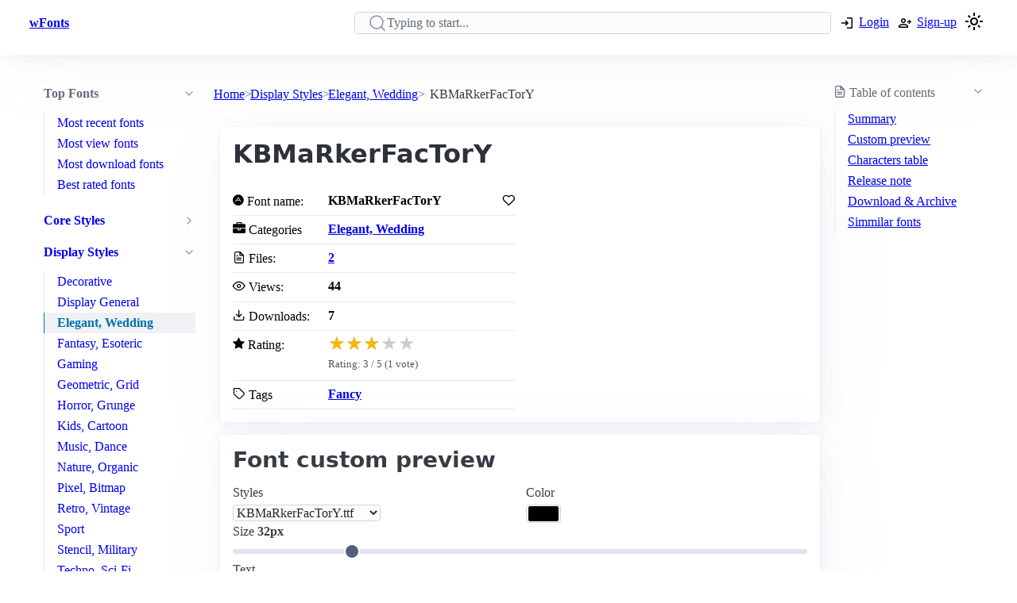

--- FILE ---
content_type: text/html; charset=utf-8
request_url: https://www.wfonts.com/font/kbmarkerfactory
body_size: 10910
content:
<!DOCTYPE html>

<html lang="en" data-theme="light">
<head>
    <title>KBMaRkerFacTorY Font</title>
    <meta charSet="utf-8" />
    <meta name="viewport" content="width=device-width,initial-scale=1" />
    <link rel="dns-prefetch" href="https://fonts.googleapis.com">
    <link rel="dns-prefetch" href="https://pagead2.googlesyndication.com">
    <link rel="dns-prefetch" href="https://www.google-analytics.com">
    <link rel="dns-prefetch" href="https://adservice.google.com">
    <link rel="dns-prefetch" href="https://googleads.g.doubleclick.net">
    <link rel="dns-prefetch" href="https://www.googletagservices.com">
    <link rel="dns-prefetch" href="https://www.doubleclickbygoogle.com">
    <link rel="dns-prefetch" href="https://static.wfonts.com">
    <link rel="dns-prefetch" href="https://media.wfonts.com">
    <link rel="preconnect" href="https://fonts.gstatic.com" crossorigin>
    <link rel="preconnect" href="https://static.wfonts.com" crossorigin>
    <link rel="preconnect" href="https://media.wfonts.com" crossorigin>

    
    

<meta name="description" content="Download KBMaRkerFacTorY Copyright KhrysBosland. FontFamily KBMaRkerFacTorY. FontSubfamily Medium. FontSubfamilyID KhrysBosland:KBMaRkerFacTorY" />
<meta name="keywords" content="KBMaRkerFacTorY, Elegant, Wedding, Fancy" />


<meta property="og:locale" content="en_US" />
<meta property="og:site_name" content="www.wfonts.com" />
<meta property="og:title" content="KBMaRkerFacTorY" />
<meta property="og:description" content="Download KBMaRkerFacTorY Copyright KhrysBosland. FontFamily KBMaRkerFacTorY. FontSubfamily Medium. FontSubfamilyID KhrysBosland:KBMaRkerFacTorY" />
<meta property="og:url" content="https://www.wfonts.com/font/kbmarkerfactory" />
<meta property="og:image" content="https://media.wfonts.com/sample-character/data/2014/07/20/kbmarkerfactory/KBMaRkerFacTorY.ttf" />


<meta name="twitter:card" content="summary" />
<meta name="twitter:site" content="www.wfonts.com">
<meta name="twitter:title" content="KBMaRkerFacTorY">
<meta name="twitter:description" content="Download KBMaRkerFacTorY Copyright KhrysBosland. FontFamily KBMaRkerFacTorY. FontSubfamily Medium. FontSubfamilyID KhrysBosland:KBMaRkerFacTorY">
<meta name="twitter:url" content="https://www.wfonts.com/font/kbmarkerfactory">

<link rel="canonical" href="https://www.wfonts.com/font/kbmarkerfactory" />


    <meta itemprop="dateCreated" content="7/20/2014 3:29:37 AM" />
    <meta itemprop="dateModified" content="7/20/2014 3:29:37 AM" />
    


        <link href="https://static.wfonts.com/Assets/css/1.1.2.3.css" rel="stylesheet" />
            <script type="text/plain"
                    data-cookie-category="marketing"
                    data-src="https://pagead2.googlesyndication.com/pagead/js/adsbygoogle.js?client=ca-pub-7253668261457811"
                    async
                    crossorigin="anonymous"></script>
        <!-- GA4 base script -->
        <script async src="https://www.googletagmanager.com/gtag/js?id=G-TS0JV8MQVD"></script>
        <script>
            window.dataLayer = window.dataLayer || [];
            function gtag() { dataLayer.push(arguments); }

            gtag('consent', 'default', {
                ad_storage: 'denied',
                ad_user_data: 'denied',
                ad_personalization: 'denied',
                analytics_storage: 'denied'
            });

            gtag('js', new Date());

            gtag('config', 'G-TS0JV8MQVD', {
                send_page_view: false
            });
        </script>
        <!-- GA4 base script -->
        <script defer src="https://static.wfonts.com/Assets/js/1.1.2.3.js"></script>


    
    <script type="application/ld+json">
    {"@context":"https://schema.org","@type":"BreadcrumbList","itemListElement":[{"@type":"ListItem","position":1,"name":"Home","item":"https://www.wfonts.com/"},{"@type":"ListItem","position":2,"name":"Display Styles","item":"https://www.wfonts.com/category/display-styles"},{"@type":"ListItem","position":3,"name":"Elegant, Wedding","item":"https://www.wfonts.com/category/display-styles/elegant-wedding"},{"@type":"ListItem","position":4,"name":"KBMaRkerFacTorY","item":"https://www.wfonts.com/font/kbmarkerfactory"}]}
    </script>
        <script type="application/ld+json">
            {"@context":"http://schema.org/","@type":"SoftwareApplication","name":"KBMaRkerFacTorY","operatingSystem":"WINDOWS","applicationCategory":"https://schema.org/FontApplication","aggregateRating":{"@type":"AggregateRating","ratingValue":"3","reviewCount":"1","bestRating":"3","worstRating":"3"}}
        </script>


    <script type='application/ld+json'>
        {"@context":"https:\/\/schema.org","@type":"WebSite","@id":"#website","url":"https:\/\/www.wfonts.com\/","name":"Download free font","potentialAction":{"@type":"SearchAction","target":"https:\/\/www.wfonts.com\/search?q={search_term_string}","query-input":"required name=search_term_string"}}
    </script>

</head>
<body>


    <header>
        <div class="container">
            <nav>
                <ul>
                    <li class="show-xs">
                        <a aria-label="Discover all fonts categories" class="secondary" href="javascript:;" data-toggle="font-category">
                            <svg xmlns="http://www.w3.org/2000/svg" width="24" height="24" viewBox="0 0 24 24" stroke-width="2" stroke="currentColor" fill="none" stroke-linecap="round" stroke-linejoin="round" class="icon-menu"><path d="M4 6l16 0"></path><path d="M4 12l16 0"></path><path d="M4 18l16 0"></path></svg>
                        </a>
                    </li>
                    <li class="hide-xs"><a class="secondary" href="/" title=""><strong>wFonts</strong></a></li>
                </ul>
                <ul>
                    <li>
                        <form method="get" action="/search" id="formSearch">

                            <input required aria-label="Search" placeholder="Typing to start..." type="search" name="q" id="searchBox" value="" />
                            <div id="autocompleteResult"></div>
                        </form>
                    </li>

                        <li>
                            <a aria-label="Logon your account" class="secondary" role="button" href="/Account/Login?ReturnUrl=/font/kbmarkerfactory">
                                <svg xmlns="http://www.w3.org/2000/svg" height="20px" viewBox="0 -960 960 960" width="20px"><path d="M480-144v-72h264v-528H480v-72h264q29.7 0 50.85 21.15Q816-773.7 816-744v528q0 29.7-21.15 50.85Q773.7-144 744-144H480Zm-72-168-51-51 81-81H144v-72h294l-81-81 51-51 168 168-168 168Z" /></svg>
                                <span class="hide-xs">Login</span>
                            </a>
                        </li>
                        <li>
                            <a aria-label="Create a new account" class="secondary" role="button" href="/Account/Register">
                                <svg xmlns="http://www.w3.org/2000/svg" height="20px" viewBox="0 -960 960 960" width="20px"><path d="M708-432v-84h-84v-72h84v-84h72v84h84v72h-84v84h-72Zm-324-48q-60 0-102-42t-42-102q0-60 42-102t102-42q60 0 102 42t42 102q0 60-42 102t-102 42ZM96-192v-92q0-25.78 12.5-47.39T143-366q55-32 116-49t125-17q64 0 125 17t116 49q22 13 34.5 34.61T672-284v92H96Zm72-72h432v-20q0-6.47-3.03-11.76-3.02-5.3-7.97-8.24-47-27-99-41.5T384-360q-54 0-106 14.5T179-304q-4.95 2.94-7.98 8.24Q168-290.47 168-284v20Zm216.21-288Q414-552 435-573.21t21-51Q456-654 434.79-675t-51-21Q354-696 333-674.79t-21 51Q312-594 333.21-573t51 21Zm-.21-73Zm0 361Z" /></svg>
                                <span class="hide-xs">Sign-up</span>
                            </a>
                        </li>
                    <li>
                        <a title="Theme switcher" href="javascript:;" id="themeToggle" class="secondary">
                            <span id="themeIcon">🌙</span>
                        </a>
                    </li>
                </ul>
            </nav>
        </div>
    </header>


    




<main class="layout-details container">
    



<aside id="font-category" class="mslide left">
    <nav>
        <ul class="show-xs">
            <li><a class="secondary" href="/"><strong>Home</strong></a></li>
            <li class="close-m-menu" data-toggle="font-category">
                <a class="secondary">
                    <svg xmlns="http://www.w3.org/2000/svg" width="24" height="24" viewBox="0 0 24 24" fill="none" stroke="currentColor" stroke-width="2" stroke-linecap="round" stroke-linejoin="round"><path stroke="none" d="M0 0h24v24H0z" fill="none" /><path d="M18 6l-12 12" /><path d="M6 6l12 12" /></svg>
                </a>
            </li>
        </ul>


            <details open>
                <summary>
                    <strong>Top Fonts</strong>
                </summary>
                <ul>
                            <li><a class="secondary" href="/top/recent">Most recent fonts</a></li>
                            <li><a class="secondary" href="/top/view">Most view fonts</a></li>
                            <li><a class="secondary" href="/top/download">Most download fonts</a></li>
                            <li><a class="secondary" href="/top/rated">Best rated fonts</a></li>
                </ul>
            </details>


                <details >
                    <summary>
                        <a class="secondary" href="/category/core-styles"><strong>Core Styles</strong></a>
                    </summary>
                    <ul>
                                <li>
                                    <a class="secondary" href="/category/core-styles/blackletter-gothic">Blackletter, Gothic</a>
                                </li>
                                <li>
                                    <a class="secondary" href="/category/core-styles/modern-minimal">Modern, Minimal</a>
                                </li>
                                <li>
                                    <a class="secondary" href="/category/core-styles/monospace-typewriter">Monospace, Typewriter</a>
                                </li>
                                <li>
                                    <a class="secondary" href="/category/core-styles/sans-serif">Sans Serif</a>
                                </li>
                                <li>
                                    <a class="secondary" href="/category/core-styles/script-handwritten">Script, Handwritten</a>
                                </li>
                                <li>
                                    <a class="secondary" href="/category/core-styles/style-variants">Style Variants</a>
                                </li>
                    </ul>
                </details>
                <details open>
                    <summary>
                        <a class="secondary" href="/category/display-styles"><strong>Display Styles</strong></a>
                    </summary>
                    <ul>
                                <li>
                                    <a class="secondary" href="/category/display-styles/decorative">Decorative</a>
                                </li>
                                <li>
                                    <a class="secondary" href="/category/display-styles/display-general">Display General</a>
                                </li>
                                <li class="active">
                                    <a class="secondary" href="/category/display-styles/elegant-wedding" aria-current="page">Elegant, Wedding</a>
                                </li>
                                <li>
                                    <a class="secondary" href="/category/display-styles/fantasy-esoteric">Fantasy, Esoteric</a>
                                </li>
                                <li>
                                    <a class="secondary" href="/category/display-styles/gaming">Gaming</a>
                                </li>
                                <li>
                                    <a class="secondary" href="/category/display-styles/geometric-grid">Geometric, Grid</a>
                                </li>
                                <li>
                                    <a class="secondary" href="/category/display-styles/horror-grunge">Horror, Grunge</a>
                                </li>
                                <li>
                                    <a class="secondary" href="/category/display-styles/kids-cartoon">Kids, Cartoon</a>
                                </li>
                                <li>
                                    <a class="secondary" href="/category/display-styles/music-dance">Music, Dance</a>
                                </li>
                                <li>
                                    <a class="secondary" href="/category/display-styles/nature-organic">Nature, Organic</a>
                                </li>
                                <li>
                                    <a class="secondary" href="/category/display-styles/pixel-bitmap">Pixel, Bitmap</a>
                                </li>
                                <li>
                                    <a class="secondary" href="/category/display-styles/retro-vintage">Retro, Vintage</a>
                                </li>
                                <li>
                                    <a class="secondary" href="/category/display-styles/sport">Sport</a>
                                </li>
                                <li>
                                    <a class="secondary" href="/category/display-styles/stencil-military">Stencil, Military</a>
                                </li>
                                <li>
                                    <a class="secondary" href="/category/display-styles/techno-sci-fi">Techno, Sci-Fi</a>
                                </li>
                                <li>
                                    <a class="secondary" href="/category/display-styles/urban-tattoo">Urban, Tattoo</a>
                                </li>
                                <li>
                                    <a class="secondary" href="/category/display-styles/western">Western</a>
                                </li>
                    </ul>
                </details>
                <details >
                    <summary>
                        <a class="secondary" href="/category/thematic-holiday"><strong>Thematic, Holiday</strong></a>
                    </summary>
                    <ul>
                                <li>
                                    <a class="secondary" href="/category/thematic-holiday/art-creative">Art, Creative</a>
                                </li>
                                <li>
                                    <a class="secondary" href="/category/thematic-holiday/holiday-seasons">Holiday, Seasons</a>
                                </li>
                                <li>
                                    <a class="secondary" href="/category/thematic-holiday/mood-lifestyle">Mood, Lifestyle</a>
                                </li>
                    </ul>
                </details>
                <details >
                    <summary>
                        <a class="secondary" href="/category/culture-language"><strong>Culture, Language</strong></a>
                    </summary>
                    <ul>
                                <li>
                                    <a class="secondary" href="/category/culture-language/ancient-mythic">Ancient, Mythic</a>
                                </li>
                                <li>
                                    <a class="secondary" href="/category/culture-language/classical">Classical</a>
                                </li>
                                <li>
                                    <a class="secondary" href="/category/culture-language/east-asian">East Asian</a>
                                </li>
                                <li>
                                    <a class="secondary" href="/category/culture-language/european">European</a>
                                </li>
                                <li>
                                    <a class="secondary" href="/category/culture-language/generic-foreign">Generic Foreign</a>
                                </li>
                                <li>
                                    <a class="secondary" href="/category/culture-language/latin-american">Latin American</a>
                                </li>
                                <li>
                                    <a class="secondary" href="/category/culture-language/middle-eastern-asian">Middle Eastern, Asian</a>
                                </li>
                                <li>
                                    <a class="secondary" href="/category/culture-language/national-styles">National Styles</a>
                                </li>
                                <li>
                                    <a class="secondary" href="/category/culture-language/vietnamese">Vietnamese</a>
                                </li>
                    </ul>
                </details>
                <details >
                    <summary>
                        <a class="secondary" href="/category/brand-media"><strong>Brand, Media</strong></a>
                    </summary>
                    <ul>
                                <li>
                                    <a class="secondary" href="/category/brand-media/brand-logo-style">Brand, Logo Style</a>
                                </li>
                                <li>
                                    <a class="secondary" href="/category/brand-media/film-television">Film, Television</a>
                                </li>
                                <li>
                                    <a class="secondary" href="/category/brand-media/franchise-character">Franchise / Character</a>
                                </li>
                    </ul>
                </details>
                <details >
                    <summary>
                        <a class="secondary" href="/category/symbols-icons"><strong>Symbols, Icons</strong></a>
                    </summary>
                    <ul>
                                <li>
                                    <a class="secondary" href="/category/symbols-icons/dingbats-ornaments">Dingbats, Ornaments</a>
                                </li>
                                <li>
                                    <a class="secondary" href="/category/symbols-icons/people-faces">People, Faces</a>
                                </li>
                                <li>
                                    <a class="secondary" href="/category/symbols-icons/shapes-icons">Shapes, Icons</a>
                                </li>
                    </ul>
                </details>
                <details >
                    <summary>
                        <a class="secondary" href="/category/system-technical"><strong>System, Technical</strong></a>
                    </summary>
                    <ul>
                                <li>
                                    <a class="secondary" href="/category/system-technical/encoding">Encoding</a>
                                </li>
                                <li>
                                    <a class="secondary" href="/category/system-technical/os-fonts">OS Fonts</a>
                                </li>
                    </ul>
                </details>
                <details >
                    <summary>
                        <a class="secondary" href="/category/other"><strong>Other</strong></a>
                    </summary>
                    <ul>
                                <li>
                                    <a class="secondary" href="/category/other/miscellaneous">Miscellaneous</a>
                                </li>
                                <li>
                                    <a class="secondary" href="/category/other/specialty">Specialty</a>
                                </li>
                    </ul>
                </details>


    </nav>
</aside>

    <nav aria-label="breadcrumb">
    <ol>
            <li>
                    <a href="/">Home</a>
            </li>
            <li>
                    <a href="/category/display-styles">Display Styles</a>
            </li>
            <li>
                    <a href="/category/display-styles/elegant-wedding">Elegant, Wedding</a>
            </li>
            <li>
                    <span aria-current="page">KBMaRkerFacTorY</span>
            </li>
    </ol>
</nav>

    <aside class="table-of-content">
        <nav id="toc">
            <details>
                <summary><i class="icon-file-text"></i> <span>Table of contents</span></summary>
                <ol>
                    <li><a class="secondary" href="#summary">Summary</a></li>
                    <li><a class="secondary" href="#font-preview-section">Custom preview</a></li>
                    <li><a class="secondary" href="#characters-table">Characters table</a></li>
                    <li><a class="secondary" href="#release-note">Release note</a></li>
                    <li><a class="secondary" href="#archive">Download & Archive</a></li>
                    <li><a class="secondary" href="#simmilar">Simmilar fonts</a></li>
                </ol>
            </details>

            <div class="adr">
                <ins class="adsbygoogle"
     style="display:block"
     data-ad-client="ca-pub-7253668261457811"
     data-ad-slot="4908186718"
     data-ad-format="auto"
     data-full-width-responsive="true"></ins>

            </div>
        </nav>
    </aside>


    <div class="font-details">
        <article id="summary">
            <div class="heading">
                <h1>KBMaRkerFacTorY</h1>
            </div>

            <div class="summary-container">
                <div class="font-summary">

                    <div>
                        <i class="icon-adn"></i> Font name:
                    </div>
                    <div class="grid-stats">
                        <strong>KBMaRkerFacTorY</strong>
                            <a aria-label="Add from your favorites" role="button" class="outline" data-user="0" data-id="0" data-action="favorite">
                                <i class="icon-heart"></i>
                            </a>
                    </div>

                    <div><i class="icon-briefcase"></i> Categories</div>
                    <div><a href="/category/display-styles/elegant-wedding" title="Find all font by Elegant, Wedding category"><strong>Elegant, Wedding</strong></a></div>


                                                            <div>
                        <i class="icon-file-text"></i> Files:
                    </div>
                    <div>
                        <strong><a href="#archive">2</a></strong>
                    </div>

                    <div>
                        <i class="icon-eye"></i> Views:
                    </div>
                    <div class="grid-stats">
                        <strong>44</strong>

                    </div>

                    <div>
                        <i class="icon-download"></i> Downloads:
                    </div>
                    <div class="grid-stats">
                        <strong>7</strong>

                    </div>
                    <div>
                        <i class="icon-star"></i> Rating:
                    </div>

                    <div data-rating
                         data-item-id="104271"
                         data-avg="3"
                         data-votes="1">
                    </div>


                    <div>
                        <i class="icon-tag"></i> Tags
                    </div>
                    <div>
                        <div>
                            <a href="/tag/fancy" title="Find all font by Fancy tag"><strong>Fancy</strong></a>
                        </div>
                    </div>
                </div>

                <div class="gg-ad">
                    <ins class="adsbygoogle"
     style="display:block"
     data-ad-client="ca-pub-7253668261457811"
     data-ad-slot="4908186718"
     data-ad-format="auto"
     data-full-width-responsive="true"></ins>

                </div>
            </div>
        </article>


        <article id="font-preview-section">
            <h2>Font custom preview</h2>

            <form id="font-preview-form">
                <div class="grid">
                    <div>
                        <label>Styles</label>
                        <select name="style" aria-label="Select font style format" required>

                                <option value="/data/2014/07/20/kbmarkerfactory/KBMaRkerFacTorY.ttf" selected>KBMaRkerFacTorY.ttf</option>
                                <option value="/data/2014/07/20/kbmarkerfactory/KBMaRkerFacTorY.woff" >KBMaRkerFacTorY.woff</option>
                        </select>
                    </div>

                    <div>
                        <label>Color</label>
                        <input type="color" name="color" aria-label="Color picker">
                    </div>
                </div>

                <div>
                    <label>
                        <span>
                            Size
                            <strong id="font-size-value">32px</strong>
                        </span>
                    </label>
                    <input type="range" name="size" min="10" max="120" value="32" aria-label="Customize size preview">
                </div>

                <div>
                    <label>
                        Text
                    </label>
                    <div id="preview-text-input"
                         contenteditable="true"
                         data-role="preview-text"
                         data-placeholder="Write something to preview..."></div>
                </div>
            </form>

            <div id="preview-render" aria-live="polite"></div>

            <div class="pre-css">
                <pre id="css-snippet-box"></pre>
                <button type="button" id="copy-css-btn" aria-label="Copy custom font style using your website">
                    <i class="icon-content_copy"></i>
                </button>
            </div>

        </article>

        <article id="characters-table">


                <div class="grid">
                    <h2>Characters table sample</h2>
                    <select id="get-language" name="get-language" aria-label="Supported languages and preview..." onchange="changeCmap(104271, this.value);" required>
                        <option value="" disabled selected>Select supports languages preview...</option>
                            <optgroup label="Latin">
                                    <option value="basic-latin">Basic Latin (95)</option>
                            </optgroup>
                            <optgroup label="Symbols &amp; Punctuation">
                                    <option value="punctuation">General Punctuation (4)</option>
                            </optgroup>
                    </select>
                </div>
            <div id="table-chars">
                    <div class="table-chars-r">
                            <div>
                                <span class="label">A</span>
                                <span class="preview">A</span>
                            </div>
                            <div>
                                <span class="label">B</span>
                                <span class="preview">B</span>
                            </div>
                            <div>
                                <span class="label">C</span>
                                <span class="preview">C</span>
                            </div>
                            <div>
                                <span class="label">D</span>
                                <span class="preview">D</span>
                            </div>
                            <div>
                                <span class="label">E</span>
                                <span class="preview">E</span>
                            </div>
                            <div>
                                <span class="label">F</span>
                                <span class="preview">F</span>
                            </div>
                            <div>
                                <span class="label">G</span>
                                <span class="preview">G</span>
                            </div>
                            <div>
                                <span class="label">H</span>
                                <span class="preview">H</span>
                            </div>
                            <div>
                                <span class="label">I</span>
                                <span class="preview">I</span>
                            </div>
                            <div>
                                <span class="label">J</span>
                                <span class="preview">J</span>
                            </div>
                            <div>
                                <span class="label">K</span>
                                <span class="preview">K</span>
                            </div>
                            <div>
                                <span class="label">L</span>
                                <span class="preview">L</span>
                            </div>
                            <div>
                                <span class="label">M</span>
                                <span class="preview">M</span>
                            </div>
                            <div>
                                <span class="label">N</span>
                                <span class="preview">N</span>
                            </div>
                            <div>
                                <span class="label">O</span>
                                <span class="preview">O</span>
                            </div>
                            <div>
                                <span class="label">P</span>
                                <span class="preview">P</span>
                            </div>
                            <div>
                                <span class="label">Q</span>
                                <span class="preview">Q</span>
                            </div>
                            <div>
                                <span class="label">R</span>
                                <span class="preview">R</span>
                            </div>
                            <div>
                                <span class="label">S</span>
                                <span class="preview">S</span>
                            </div>
                            <div>
                                <span class="label">T</span>
                                <span class="preview">T</span>
                            </div>
                            <div>
                                <span class="label">U</span>
                                <span class="preview">U</span>
                            </div>
                            <div>
                                <span class="label">V</span>
                                <span class="preview">V</span>
                            </div>
                            <div>
                                <span class="label">W</span>
                                <span class="preview">W</span>
                            </div>
                            <div>
                                <span class="label">X</span>
                                <span class="preview">X</span>
                            </div>
                            <div>
                                <span class="label">Y</span>
                                <span class="preview">Y</span>
                            </div>
                            <div>
                                <span class="label">Z</span>
                                <span class="preview">Z</span>
                            </div>
                    </div>
                    <div class="table-chars-r">
                            <div>
                                <span class="label">a</span>
                                <span class="preview">a</span>
                            </div>
                            <div>
                                <span class="label">b</span>
                                <span class="preview">b</span>
                            </div>
                            <div>
                                <span class="label">c</span>
                                <span class="preview">c</span>
                            </div>
                            <div>
                                <span class="label">d</span>
                                <span class="preview">d</span>
                            </div>
                            <div>
                                <span class="label">e</span>
                                <span class="preview">e</span>
                            </div>
                            <div>
                                <span class="label">f</span>
                                <span class="preview">f</span>
                            </div>
                            <div>
                                <span class="label">g</span>
                                <span class="preview">g</span>
                            </div>
                            <div>
                                <span class="label">h</span>
                                <span class="preview">h</span>
                            </div>
                            <div>
                                <span class="label">i</span>
                                <span class="preview">i</span>
                            </div>
                            <div>
                                <span class="label">j</span>
                                <span class="preview">j</span>
                            </div>
                            <div>
                                <span class="label">k</span>
                                <span class="preview">k</span>
                            </div>
                            <div>
                                <span class="label">l</span>
                                <span class="preview">l</span>
                            </div>
                            <div>
                                <span class="label">m</span>
                                <span class="preview">m</span>
                            </div>
                            <div>
                                <span class="label">n</span>
                                <span class="preview">n</span>
                            </div>
                            <div>
                                <span class="label">o</span>
                                <span class="preview">o</span>
                            </div>
                            <div>
                                <span class="label">p</span>
                                <span class="preview">p</span>
                            </div>
                            <div>
                                <span class="label">q</span>
                                <span class="preview">q</span>
                            </div>
                            <div>
                                <span class="label">r</span>
                                <span class="preview">r</span>
                            </div>
                            <div>
                                <span class="label">s</span>
                                <span class="preview">s</span>
                            </div>
                            <div>
                                <span class="label">t</span>
                                <span class="preview">t</span>
                            </div>
                            <div>
                                <span class="label">u</span>
                                <span class="preview">u</span>
                            </div>
                            <div>
                                <span class="label">v</span>
                                <span class="preview">v</span>
                            </div>
                            <div>
                                <span class="label">w</span>
                                <span class="preview">w</span>
                            </div>
                            <div>
                                <span class="label">x</span>
                                <span class="preview">x</span>
                            </div>
                            <div>
                                <span class="label">y</span>
                                <span class="preview">y</span>
                            </div>
                            <div>
                                <span class="label">z</span>
                                <span class="preview">z</span>
                            </div>
                    </div>
                    <div class="table-chars-r">
                            <div>
                                <span class="label">0</span>
                                <span class="preview">0</span>
                            </div>
                            <div>
                                <span class="label">1</span>
                                <span class="preview">1</span>
                            </div>
                            <div>
                                <span class="label">2</span>
                                <span class="preview">2</span>
                            </div>
                            <div>
                                <span class="label">3</span>
                                <span class="preview">3</span>
                            </div>
                            <div>
                                <span class="label">4</span>
                                <span class="preview">4</span>
                            </div>
                            <div>
                                <span class="label">5</span>
                                <span class="preview">5</span>
                            </div>
                            <div>
                                <span class="label">6</span>
                                <span class="preview">6</span>
                            </div>
                            <div>
                                <span class="label">7</span>
                                <span class="preview">7</span>
                            </div>
                            <div>
                                <span class="label">8</span>
                                <span class="preview">8</span>
                            </div>
                            <div>
                                <span class="label">9</span>
                                <span class="preview">9</span>
                            </div>
                    </div>
                    <div class="table-chars-r">
                            <div>
                                <span class="label">)</span>
                                <span class="preview">)</span>
                            </div>
                            <div>
                                <span class="label">!</span>
                                <span class="preview">!</span>
                            </div>
                            <div>
                                <span class="label">2</span>
                                <span class="preview">2</span>
                            </div>
                            <div>
                                <span class="label">#</span>
                                <span class="preview">#</span>
                            </div>
                            <div>
                                <span class="label">$</span>
                                <span class="preview">$</span>
                            </div>
                            <div>
                                <span class="label">%</span>
                                <span class="preview">%</span>
                            </div>
                            <div>
                                <span class="label">^</span>
                                <span class="preview">^</span>
                            </div>
                            <div>
                                <span class="label">&amp;</span>
                                <span class="preview">&amp;</span>
                            </div>
                            <div>
                                <span class="label">*</span>
                                <span class="preview">*</span>
                            </div>
                            <div>
                                <span class="label">(</span>
                                <span class="preview">(</span>
                            </div>
                            <div>
                                <span class="label">.</span>
                                <span class="preview">.</span>
                            </div>
                            <div>
                                <span class="label">/</span>
                                <span class="preview">/</span>
                            </div>
                            <div>
                                <span class="label">;</span>
                                <span class="preview">;</span>
                            </div>
                            <div>
                                <span class="label">&#39;</span>
                                <span class="preview">&#39;</span>
                            </div>
                            <div>
                                <span class="label">[</span>
                                <span class="preview">[</span>
                            </div>
                            <div>
                                <span class="label">&lt;</span>
                                <span class="preview">&lt;</span>
                            </div>
                            <div>
                                <span class="label">?</span>
                                <span class="preview">?</span>
                            </div>
                            <div>
                                <span class="label">&quot;</span>
                                <span class="preview">&quot;</span>
                            </div>
                            <div>
                                <span class="label">}</span>
                                <span class="preview">}</span>
                            </div>
                    </div>
            </div>
        </article>



        <article id="release-note">
            <h2>Release note</h2>
                    <p>Copyright KhrysBosland</p>
                    <p>FontFamily KBMaRkerFacTorY</p>
                    <p>FontSubfamily Medium</p>
                    <p>FontSubfamilyID KhrysBosland:KBMaRkerFacTorY</p>
                    <p>NameTableVersion Version 001.000 </p>
        </article>


        <article id="archive">
            <div class="grid">
                <h2>Font archive files</h2>
                    <a aria-label="Download all KBMaRkerFacTorY font, kbmarkerfactory.zip" role="button" href="https://static.wfonts.com/download/data/2014/07/20/kbmarkerfactory/kbmarkerfactory.zip" track-method="download" track-id="104271">
                        <i class="icon-download"></i> <span>Download kbmarkerfactory.zip</span> (25.1KB)
                    </a>
            </div>
            <div class="font-archive">
                <strong>#</strong>
                <strong>File name</strong>
                <strong>Size</strong>
                <strong></strong>

                    <strong class="idx">1</strong>
                    <strong class="filename">
                        KBMaRkerFacTorY.ttf
                    </strong>
                    <span>
                        17.4KB
                    </span>
                    <span>
                            <a role="button" href="https://static.wfonts.com/download/data/2014/07/20/kbmarkerfactory/KBMaRkerFacTorY.ttf" aria-label="Download KBMaRkerFacTorY.ttf" track-method="download" track-id="104271"><i class="icon-download"></i></a>
                    </span>
                    <strong class="idx">2</strong>
                    <strong class="filename">
                        KBMaRkerFacTorY.woff
                    </strong>
                    <span>
                        12.4KB
                    </span>
                    <span>
                            <a role="button" href="https://static.wfonts.com/download/data/2014/07/20/kbmarkerfactory/KBMaRkerFacTorY.woff" aria-label="Download KBMaRkerFacTorY.woff" track-method="download" track-id="104271"><i class="icon-download"></i></a>
                    </span>
            </div>
        </article>

        <article class="similar" id="simmilar">
            <h2>Simmilar fonts</h2>

<div class="font-item">
    <p><a title="Download free font SOEKARNO HATTA" href="/font/soekarno-hatta">SOEKARNO HATTA</a></p>

        <div class="font-image">
                <a href="/font/soekarno-hatta" aria-label="Download SOEKARNO HATTA font">
                    <img src="https://media.wfonts.com/viewfont/m/data/2015/05/11/soekarno-hatta/SOEKARNO_HATTA.ttf" width="800" height="120" alt="SOEKARNO HATTA"
                         srcset="https://media.wfonts.com/viewfont/s/data/2015/05/11/soekarno-hatta/SOEKARNO_HATTA.ttf 400w,https://media.wfonts.com/viewfont/m/data/2015/05/11/soekarno-hatta/SOEKARNO_HATTA.ttf 800w"
                         sizes="(max-width: 768px) 400px, 800px"
                         loading="lazy">
                </a>

        </div>

    <div class="font-meta">

        <span class="font-stats">
            <span class="stas-view">
                <i class="icon-eye"></i> 42
            </span>

            <span class="stas-download">
                <i class="icon-download"></i> 1
            </span>
            <span class="stas-rate">
                <i class="icon-star-o"></i> 2
            </span>
        </span>
        <span class="show-rate-list" data-rating data-avg="3.5" data-item-id="77868" data-readonly="1" data-showonly="1"></span>
    </div>
</div>

<div class="font-item">
    <p><a title="Download free font Baxter&#39;s Slab" href="/font/baxters-slab">Baxter&#39;s Slab</a></p>

        <div class="font-image">
                <a href="/font/baxters-slab" aria-label="Download Baxter&#39;s Slab font">
                    <img src="https://media.wfonts.com/viewfont/m/data/2015/05/12/baxters-slab/Baxter_s_Slab.ttf" width="800" height="120" alt="Baxter&#39;s Slab"
                         srcset="https://media.wfonts.com/viewfont/s/data/2015/05/12/baxters-slab/Baxter_s_Slab.ttf 400w,https://media.wfonts.com/viewfont/m/data/2015/05/12/baxters-slab/Baxter_s_Slab.ttf 800w"
                         sizes="(max-width: 768px) 400px, 800px"
                         loading="lazy">
                </a>

        </div>

    <div class="font-meta">

        <span class="font-stats">
            <span class="stas-view">
                <i class="icon-eye"></i> 15
            </span>

            <span class="stas-download">
                <i class="icon-download"></i> 8
            </span>
            <span class="stas-rate">
                <i class="icon-star-o"></i> 1
            </span>
        </span>
        <span class="show-rate-list" data-rating data-avg="4" data-item-id="77842" data-readonly="1" data-showonly="1"></span>
    </div>
</div>

<div class="font-item">
    <p><a title="Download free font Atlantis" href="/font/atlantis">Atlantis</a></p>

        <div class="font-image">
                <a href="/font/atlantis" aria-label="Download Atlantis font">
                    <img src="https://media.wfonts.com/viewfont/m/data/2015/05/16/atlantis/Atlantis.ttf" width="800" height="120" alt="Atlantis"
                         srcset="https://media.wfonts.com/viewfont/s/data/2015/05/16/atlantis/Atlantis.ttf 400w,https://media.wfonts.com/viewfont/m/data/2015/05/16/atlantis/Atlantis.ttf 800w"
                         sizes="(max-width: 768px) 400px, 800px"
                         loading="lazy">
                </a>

        </div>

    <div class="font-meta">

        <span class="font-stats">
            <span class="stas-view">
                <i class="icon-eye"></i> 62
            </span>

            <span class="stas-download">
                <i class="icon-download"></i> 8
            </span>
            <span class="stas-rate">
                <i class="icon-star-o"></i> 1
            </span>
        </span>
        <span class="show-rate-list" data-rating data-avg="4" data-item-id="77266" data-readonly="1" data-showonly="1"></span>
    </div>
</div>

<div class="font-item">
    <p><a title="Download free font Bernadette" href="/font/bernadette">Bernadette</a></p>

        <div class="font-image">
                <a href="/font/bernadette" aria-label="Download Bernadette font">
                    <img src="https://media.wfonts.com/viewfont/m/data/2015/05/25/bernadette/Bernadette Bold.ttf" width="800" height="120" alt="Bernadette"
                         srcset="https://media.wfonts.com/viewfont/s/data/2015/05/25/bernadette/Bernadette%20Bold.ttf 400w,https://media.wfonts.com/viewfont/m/data/2015/05/25/bernadette/Bernadette%20Bold.ttf 800w"
                         sizes="(max-width: 768px) 400px, 800px"
                         loading="lazy">
                </a>

        </div>

    <div class="font-meta">

        <span class="font-stats">
            <span class="stas-view">
                <i class="icon-eye"></i> 23
            </span>

            <span class="stas-download">
                <i class="icon-download"></i> 5
            </span>
            <span class="stas-rate">
                <i class="icon-star-o"></i> 4
            </span>
        </span>
        <span class="show-rate-list" data-rating data-avg="3.5" data-item-id="75981" data-readonly="1" data-showonly="1"></span>
    </div>
</div>

<div class="font-item">
    <p><a title="Download free font Commy" href="/font/commy">Commy</a></p>

        <div class="font-image">
                <a href="/font/commy" aria-label="Download Commy font">
                    <img src="https://media.wfonts.com/viewfont/m/data/2014/07/11/commy/Commy.ttf" width="800" height="120" alt="Commy"
                         srcset="https://media.wfonts.com/viewfont/s/data/2014/07/11/commy/Commy.ttf 400w,https://media.wfonts.com/viewfont/m/data/2014/07/11/commy/Commy.ttf 800w"
                         sizes="(max-width: 768px) 400px, 800px"
                         loading="lazy">
                </a>

        </div>

    <div class="font-meta">

        <span class="font-stats">
            <span class="stas-view">
                <i class="icon-eye"></i> 6
            </span>

            <span class="stas-download">
                <i class="icon-download"></i> 1
            </span>
            <span class="stas-rate">
                <i class="icon-star-o"></i> 4
            </span>
        </span>
        <span class="show-rate-list" data-rating data-avg="3.75" data-item-id="105110" data-readonly="1" data-showonly="1"></span>
    </div>
</div>

<div class="font-item">
    <p><a title="Download free font Gycentium GOESPOP" href="/font/gycentium-goespop">Gycentium GOESPOP</a></p>

        <div class="font-image">
                <a href="/font/gycentium-goespop" aria-label="Download Gycentium GOESPOP font">
                    <img src="https://media.wfonts.com/viewfont/m/data/2014/07/11/gycentium-goespop/Gycentium GOESPOP.ttf" width="800" height="120" alt="Gycentium GOESPOP"
                         srcset="https://media.wfonts.com/viewfont/s/data/2014/07/11/gycentium-goespop/Gycentium%20GOESPOP.ttf 400w,https://media.wfonts.com/viewfont/m/data/2014/07/11/gycentium-goespop/Gycentium%20GOESPOP.ttf 800w"
                         sizes="(max-width: 768px) 400px, 800px"
                         loading="lazy">
                </a>

        </div>

    <div class="font-meta">

        <span class="font-stats">
            <span class="stas-view">
                <i class="icon-eye"></i> 4
            </span>

            <span class="stas-download">
                <i class="icon-download"></i> 0
            </span>
            <span class="stas-rate">
                <i class="icon-star-o"></i> 4
            </span>
        </span>
        <span class="show-rate-list" data-rating data-avg="3.75" data-item-id="105102" data-readonly="1" data-showonly="1"></span>
    </div>
</div>

<div class="font-item">
    <p><a title="Download free font ClosetoTO" href="/font/closetoto">ClosetoTO</a></p>

        <div class="font-image">
                <a href="/font/closetoto" aria-label="Download ClosetoTO font">
                    <img src="https://media.wfonts.com/viewfont/m/data/2014/07/13/closetoto/ClosetoTO.ttf" width="800" height="120" alt="ClosetoTO"
                         srcset="https://media.wfonts.com/viewfont/s/data/2014/07/13/closetoto/ClosetoTO.ttf 400w,https://media.wfonts.com/viewfont/m/data/2014/07/13/closetoto/ClosetoTO.ttf 800w"
                         sizes="(max-width: 768px) 400px, 800px"
                         loading="lazy">
                </a>

        </div>

    <div class="font-meta">

        <span class="font-stats">
            <span class="stas-view">
                <i class="icon-eye"></i> 6
            </span>

            <span class="stas-download">
                <i class="icon-download"></i> 0
            </span>
            <span class="stas-rate">
                <i class="icon-star-o"></i> 2
            </span>
        </span>
        <span class="show-rate-list" data-rating data-avg="3.5" data-item-id="104902" data-readonly="1" data-showonly="1"></span>
    </div>
</div>

<div class="font-item">
    <p><a title="Download free font Faster" href="/font/faster">Faster</a></p>

        <div class="font-image">
                <a href="/font/faster" aria-label="Download Faster font">
                    <img src="https://media.wfonts.com/viewfont/m/data/2014/07/13/faster/Faster.ttf" width="800" height="120" alt="Faster"
                         srcset="https://media.wfonts.com/viewfont/s/data/2014/07/13/faster/Faster.ttf 400w,https://media.wfonts.com/viewfont/m/data/2014/07/13/faster/Faster.ttf 800w"
                         sizes="(max-width: 768px) 400px, 800px"
                         loading="lazy">
                </a>

        </div>

    <div class="font-meta">

        <span class="font-stats">
            <span class="stas-view">
                <i class="icon-eye"></i> 4
            </span>

            <span class="stas-download">
                <i class="icon-download"></i> 1
            </span>
            <span class="stas-rate">
                <i class="icon-star-o"></i> 4
            </span>
        </span>
        <span class="show-rate-list" data-rating data-avg="3.5" data-item-id="104901" data-readonly="1" data-showonly="1"></span>
    </div>
</div>

<div class="font-item">
    <p><a title="Download free font ShadowM" href="/font/shadowm">ShadowM</a></p>

        <div class="font-image">
                <a href="/font/shadowm" aria-label="Download ShadowM font">
                    <img src="https://media.wfonts.com/viewfont/m/data/2014/07/13/shadowm/ShadowM.ttf" width="800" height="120" alt="ShadowM"
                         srcset="https://media.wfonts.com/viewfont/s/data/2014/07/13/shadowm/ShadowM.ttf 400w,https://media.wfonts.com/viewfont/m/data/2014/07/13/shadowm/ShadowM.ttf 800w"
                         sizes="(max-width: 768px) 400px, 800px"
                         loading="lazy">
                </a>

        </div>

    <div class="font-meta">

        <span class="font-stats">
            <span class="stas-view">
                <i class="icon-eye"></i> 3
            </span>

            <span class="stas-download">
                <i class="icon-download"></i> 0
            </span>
            <span class="stas-rate">
                <i class="icon-star-o"></i> 3
            </span>
        </span>
        <span class="show-rate-list" data-rating data-avg="3.333333" data-item-id="104896" data-readonly="1" data-showonly="1"></span>
    </div>
</div>

<div class="font-item">
    <p><a title="Download free font Gycentium Popwell" href="/font/gycentium-popwell">Gycentium Popwell</a></p>

        <div class="font-image">
                <a href="/font/gycentium-popwell" aria-label="Download Gycentium Popwell font">
                    <img src="https://media.wfonts.com/viewfont/m/data/2014/07/13/gycentium-popwell/Gycentium Popwell.ttf" width="800" height="120" alt="Gycentium Popwell"
                         srcset="https://media.wfonts.com/viewfont/s/data/2014/07/13/gycentium-popwell/Gycentium%20Popwell.ttf 400w,https://media.wfonts.com/viewfont/m/data/2014/07/13/gycentium-popwell/Gycentium%20Popwell.ttf 800w"
                         sizes="(max-width: 768px) 400px, 800px"
                         loading="lazy">
                </a>

        </div>

    <div class="font-meta">

        <span class="font-stats">
            <span class="stas-view">
                <i class="icon-eye"></i> 12
            </span>

            <span class="stas-download">
                <i class="icon-download"></i> 2
            </span>
            <span class="stas-rate">
                <i class="icon-star-o"></i> 5
            </span>
        </span>
        <span class="show-rate-list" data-rating data-avg="3.4" data-item-id="104884" data-readonly="1" data-showonly="1"></span>
    </div>
</div>
        </article>

    </div>
</main>








    <footer>
        <div class="container">
            <section>
                <aside class="links">
                    <nav>
                        <div class="browse-az">
                            <div class="browse-az-wrapper">
                                <strong>Browse fonts</strong>
                                <ul>
                                        <li><a class="secondary" href="/prefix/0">#</a></li>
                                        <li><a class="secondary" href="/prefix/a">A</a></li>
                                        <li><a class="secondary" href="/prefix/b">B</a></li>
                                        <li><a class="secondary" href="/prefix/c">C</a></li>
                                        <li><a class="secondary" href="/prefix/d">D</a></li>
                                        <li><a class="secondary" href="/prefix/e">E</a></li>
                                        <li><a class="secondary" href="/prefix/f">F</a></li>
                                        <li><a class="secondary" href="/prefix/g">G</a></li>
                                        <li><a class="secondary" href="/prefix/h">H</a></li>
                                        <li><a class="secondary" href="/prefix/i">I</a></li>
                                        <li><a class="secondary" href="/prefix/j">J</a></li>
                                        <li><a class="secondary" href="/prefix/k">K</a></li>
                                        <li><a class="secondary" href="/prefix/l">L</a></li>
                                        <li><a class="secondary" href="/prefix/m">M</a></li>
                                        <li><a class="secondary" href="/prefix/n">N</a></li>
                                        <li><a class="secondary" href="/prefix/o">O</a></li>
                                        <li><a class="secondary" href="/prefix/p">P</a></li>
                                        <li><a class="secondary" href="/prefix/q">Q</a></li>
                                        <li><a class="secondary" href="/prefix/r">R</a></li>
                                        <li><a class="secondary" href="/prefix/s">S</a></li>
                                        <li><a class="secondary" href="/prefix/t">T</a></li>
                                        <li><a class="secondary" href="/prefix/v">V</a></li>
                                        <li><a class="secondary" href="/prefix/u">U</a></li>
                                        <li><a class="secondary" href="/prefix/x">X</a></li>
                                        <li><a class="secondary" href="/prefix/y">Y</a></li>
                                        <li><a class="secondary" href="/prefix/z">Z</a></li>
                                </ul>
                            </div>
                        </div>
                            <ul>
                                <li><strong>Categories</strong></li>
                                    <li><a class="secondary" href="/category/brand-media">Brand, Media</a></li>
                                    <li><a class="secondary" href="/category/core-styles">Core Styles</a></li>
                                    <li><a class="secondary" href="/category/display-styles">Display Styles</a></li>
                                    <li><a class="secondary" href="/category/other">Other</a></li>
                                    <li><a class="secondary" href="/category/symbols-icons">Symbols, Icons</a></li>
                                    <li><a class="secondary" href="/category/thematic-holiday">Thematic, Holiday</a></li>
                                                            </ul>
                            <ul>
                                <li><strong>Quick links</strong></li>
                                    <li><a class="secondary" href="/top/rated" target="_self">Popular Fonts</a></li>
                                    <li><a class="secondary" href="/top/view" target="_self">Cool fonts</a></li>
                                    <li><a class="secondary" href="/top/download" target="_self">Most download fonts</a></li>
                                    <li><a class="secondary" href="/top/recent" target="_self">Latest fonts</a></li>
                                                                    <li><a class="secondary" href="javascript:;" data-cookie-open="settings">Cookie settings</a></li>
                            </ul>
                            <ul>
                                <li><strong>Useful Info</strong></li>
                                    <li><a class="secondary" href="/about" target="_self">About Us</a></li>
                                    <li><a class="secondary" href="/contact" target="_self">Contact Us</a></li>
                                    <li><a class="secondary" href="/tos" target="_self">Terms &amp; Conditions</a></li>
                                    <li><a class="secondary" href="/privacy" target="_self">Privacy Policy</a></li>
                                    <li><a class="secondary" href="/cookie-policy" target="_self">Cookies Policy</a></li>
                                    <li><a class="secondary" href="/Account/UploadFont" target="_self">Upload a Font</a></li>
                                                            </ul>
                    </nav>
                </aside>
            </section>
        </div>

        <section>
            <hr />
            <div class="container">2025 © All Rights Reserved.</div>
        </section>
    </footer>


</body>
</html>

--- FILE ---
content_type: text/html; charset=utf-8
request_url: https://www.google.com/recaptcha/api2/aframe
body_size: 267
content:
<!DOCTYPE HTML><html><head><meta http-equiv="content-type" content="text/html; charset=UTF-8"></head><body><script nonce="MPAf3c2X0j_N6aUNcF-iFA">/** Anti-fraud and anti-abuse applications only. See google.com/recaptcha */ try{var clients={'sodar':'https://pagead2.googlesyndication.com/pagead/sodar?'};window.addEventListener("message",function(a){try{if(a.source===window.parent){var b=JSON.parse(a.data);var c=clients[b['id']];if(c){var d=document.createElement('img');d.src=c+b['params']+'&rc='+(localStorage.getItem("rc::a")?sessionStorage.getItem("rc::b"):"");window.document.body.appendChild(d);sessionStorage.setItem("rc::e",parseInt(sessionStorage.getItem("rc::e")||0)+1);localStorage.setItem("rc::h",'1769534031501');}}}catch(b){}});window.parent.postMessage("_grecaptcha_ready", "*");}catch(b){}</script></body></html>